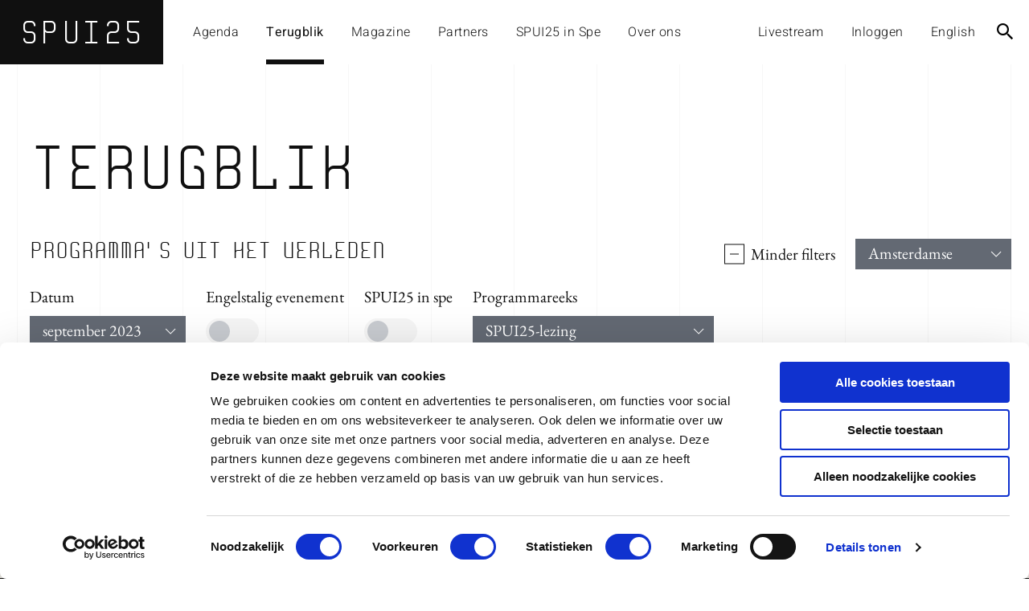

--- FILE ---
content_type: text/html; charset=UTF-8
request_url: https://spui25.nl/terugblik/location/amsterdamse-academische-club-aac/start/2023/09?programseries=spui25-lezing
body_size: 13897
content:
<!DOCTYPE html>
<html lang="nl" >
	<head>
		<meta charset="UTF-8">

		<title>Terugblik - SPUI25</title>
		<meta name="description" content="Een overzicht van alle programma's die hebben plaatsgevonden in SPUI25">
		<meta name='version' content="3.2.5">
		<meta name="viewport" content="width=device-width, initial-scale=1.0, maximum-scale=1.0, user-scalable=no"/>

		<!-- Cookiebot -->
		<script id="Cookiebot" src="https://consent.cookiebot.com/uc.js" data-cbid="fc947891-7c81-470c-b6ae-399514304c18" data-blockingmode="auto" type="text/javascript"></script>

		<script src="/js/jquery-3.5.1.min.js" integrity="sha256-9/aliU8dGd2tb6OSsuzixeV4y/faTqgFtohetphbbj0=" crossorigin="anonymous"></script>
		<script src="https://www.google.com/recaptcha/api.js" async defer></script>

			<!-- Facebook -->
		<meta property="og:url" content="https://spui25.nl"/> <meta property="og:site_name" content="SPUI25"/>
	<meta property="og:title" content="SPUI25"/>
	<meta property="og:type" content="website"/>
	<meta property="og:image" content="https://spui25.nl/img/SPUI25_logo_big.svg?v=1"/>
	<meta
	property="og:description" content="Een overzicht van alle programma's die hebben plaatsgevonden in SPUI25"/>

	<!-- Twitter -->
	<meta name="twitter:url" content="https://spui25.nl"/>
	<meta name="twitter:title" content="SPUI25"/>
	<meta name="twitter:description" content="Een overzicht van alle programma's die hebben plaatsgevonden in SPUI25"/>

					<link rel="preconnect" href="https://images.ccid.nl/unsafe/">
		
		<link rel="icon" type="image/png" href="/../img/favicons/favicon-196x196.png" sizes="196x196">
		<link rel="icon" type="image/png" href="/../img/favicons/favicon-160x160.png" sizes="160x160">
		<link rel="icon" type="image/png" href="/../img/favicons/favicon-96x96.png" sizes="96x96">
		<link rel="icon" type="image/png" href="/../img/favicons/favicon-16x16.png" sizes="16x16">

		<link rel="stylesheet" type="text/css" href="/libs/OwlCarousel/assets/owl.carousel.min.css">
		<link rel="stylesheet" type="text/css" href="/libs/OwlCarousel/assets/owl.theme.default.min.css">
		<link rel="stylesheet" type="text/css" href="/css/main.css?v=30497320947"/>


		<!-- Matomo -->
		<script>
		var _paq = window._paq = window._paq || [];
		/* tracker methods like "setCustomDimension" should be called before "trackPageView" */
		_paq.push(['trackPageView']);
		_paq.push(['enableLinkTracking']);
		(function() {
			var u="//stats.ccid.nl/";
			_paq.push(['setTrackerUrl', u+'matomo.php']);
			_paq.push(['setSiteId', '1']);
			var d=document, g=d.createElement('script'), s=d.getElementsByTagName('script')[0];
			g.async=true; g.src=u+'matomo.js'; s.parentNode.insertBefore(g,s);
		})();
		</script>
		<!-- End Matomo Code -->

	</head>
	<body class="terugblik  " data-view="terugblik">
		<!--[if lt IE 9]><div style="
position: absolute;
top: 0;
left: 0;
right: 0;
background-color: #FFF;
z-index: 20000;
text-align: center;
padding: 30px 0;
border-bottom: 4px solid black;
">
	<h1 style="font-weight: bold; font-size: 30px; margin-bottom: 15px;">Je gebruikt een oude browser</h1>
	<p style="margin-bottom: 25px;">De website van SPUI25 werkt niet in jouw browser. Om gebruik te maken van deze website adviseren we je je browser te upgraden of gebruik te maken van Google Chrome.</p>
	<a class="button yellow big" href="https://www.google.com/chrome/">Download Google Chrome</a>
</div><![endif]-->

		<div id="mobile-wrapper">
	<button type="button" class="close">
		<span class="icon icon-close"></span>
	</button>

	<div class="navigation-mobile">
		<div class="menu-title">menu</div>

		<nav class="navigation main">
								<ul >
					
			<li class="agenda">
									<a href="/agenda">Agenda</a>
				
							</li>
					
			<li class="active terugblik">
									<a href="/terugblik">Terugblik</a>
				
							</li>
					
			<li class="magazine">
									<a href="/magazine">Magazine</a>
				
							</li>
					
			<li class="partners">
									<a href="/partners">Partners</a>
				
							</li>
					
			<li class="spui25-in-spe">
									<a href="https://spui25.nl/spui-25-in-spe/">SPUI25 in Spe</a>
				
							</li>
					
			<li class="over-ons">
									<a href="https://spui25.nl/over-ons/">Over ons</a>
				
							</li>
			</ul>
					</nav>

		<nav class="navigation auth">
			<ul>
				<li>
					<a href="/live">Livestream</a>
				</li>

									<li>
						<a class='lang-changer' data-lang='en' href="javascript:void(0)">English</a>
					</li>
				
									<li>
						<a href="/login">Inloggen</a>
					</li>
							</ul>
		</nav>

		<div class="social-links">
			<a href="https://www.instagram.com/spui25">
			<span class="icon icon-instagram"></span>
		</a>
					<a href="https://www.youtube.com/c/SPUI25YouTube">
			<span class="icon icon-youtube"></span>
		</a>
	</div>
	</div>
</div>


		<div id="main-wrapper" class="slide-on-mobile lines white">
			<header class="header">
	<a href="/" class="logo">
		<div class="company-name">
			<div>SP</div>
			<div>UI</div>
			<div>25</div>
		</div>

		<div class="timer">
			<div class="hours">00</div>
			<div class="minutes">00</div>
			<div class="seconds">00</div>
		</div>
	</a>

	<nav class="navigation main">
						<ul >
					
			<li class="agenda">
									<a href="/agenda">Agenda</a>
				
							</li>
					
			<li class="active terugblik">
									<a href="/terugblik">Terugblik</a>
				
							</li>
					
			<li class="magazine">
									<a href="/magazine">Magazine</a>
				
							</li>
					
			<li class="partners">
									<a href="/partners">Partners</a>
				
							</li>
					
			<li class="spui25-in-spe">
									<a href="https://spui25.nl/spui-25-in-spe/">SPUI25 in Spe</a>
				
							</li>
					
			<li class="over-ons">
									<a href="https://spui25.nl/over-ons/">Over ons</a>
				
							</li>
			</ul>
			</nav>

	<nav class="navigation auth">
		<ul>
			<li class="livestream">
				<a href="/live">Livestream</a>
			</li>
			
							<li>
					<a href="/login">Inloggen</a>
				</li>
					</ul>
	</nav>

	
	<nav class="navigation lang-switcher">
		<ul>
							<li>
					<a class='lang-changer' data-lang='en' href="javascript:void(0)">English</a>
				</li>
					</ul>
	</nav>

	<div class="controls">
		<div class="search-bar">
			<button type="button" title="Search bar">
				<span class="icon icon-search"></span>
				<span class="icon icon-close"></span>
			</button>
		</div>

		<div class="mobile-menu-toggle">
			<button type="button" title="Mobile menu">
				<span class="icon icon-burger"></span>
			</button>
		</div>
	</div>
</header>

			<div id="site-search">
				<div class="search-wrapper">
					<div class="container">
						<div class="row">
    <div class="search-form">
        <div class="h3">Doorzoek de website</div>

        <form action="/zoeken">
            <input type="search" name="q" placeholder="Programma, thema of spreker" value="">

            <button type="submit" title="Zoeken"><span class="icon icon-search"></span></button>
        </form>
    </div>
</div>					</div>
				</div>
			</div>

			<main class="content-navigation-wrapper">
					<div class="container">
		<div class="row">
			<div class="col">
				<h1 class="h1">Terugblik</h1>
			</div>
		</div>
	</div>

	<section>
		<header class="container">
			<div class="row">
				<div class="section-title sh1 col col-md-5 col-bg-7 col-lg-8">Programma’s uit het verleden</div>

				<div class="controls col col-md-3 col-bg-5 col-lg-4">
					<div class="filters">
						
<div class="filter">
    <div class="button-toogle toogle-filters active">
        <span class="switch"></span>
        <span class="on-off">Meer filters</span>
        <span class="on-on">Minder filters</span>
    </div>
</div>


<div class="filter">
    <div class="select">
        <div class="nano">
            <div class="nano-content">
                <div class="options">
                    <a
                        class="option"
                        href="/terugblik/start/2023/09?programseries=spui25-lezing">
                        <span>Alle locaties</span>
                    </a>

                                                                <a
                            class="option"
                            href="/terugblik/location/spui25/start/2023/09?programseries=spui25-lezing">
                            <span>SPUI25</span>
                        </a>
                                            <a
                            class="option"
                            href="/terugblik/location/online/start/2023/09?programseries=spui25-lezing">
                            <span>Online</span>
                        </a>
                                            <a
                            class="option"
                            href="/terugblik/location/rialto/start/2023/09?programseries=spui25-lezing">
                            <span>Rialto</span>
                        </a>
                                            <a
                            class="option"
                            href="/terugblik/location/posthoornkerk/start/2023/09?programseries=spui25-lezing">
                            <span>Posthoornkerk</span>
                        </a>
                                            <a
                            class="option"
                            href="/terugblik/location/paradiso/start/2023/09?programseries=spui25-lezing">
                            <span>Paradiso</span>
                        </a>
                                            <a
                            class="option"
                            href="/terugblik/location/odeonzaal/start/2023/09?programseries=spui25-lezing">
                            <span>Odeonzaal</span>
                        </a>
                                            <a
                            class="option active"
                            href="/terugblik/location/amsterdamse-academische-club-aac/start/2023/09?programseries=spui25-lezing">
                            <span>Amsterdamse Academische Club (AAC)</span>
                        </a>
                                            <a
                            class="option"
                            href="/terugblik/location/doelenzaal/start/2023/09?programseries=spui25-lezing">
                            <span>Doelenzaal</span>
                        </a>
                                            <a
                            class="option"
                            href="/terugblik/location/nationale-opera-ballet/start/2023/09?programseries=spui25-lezing">
                            <span>Nationale Opera &amp; Ballet</span>
                        </a>
                                            <a
                            class="option"
                            href="/terugblik/location/de-brug-roeterseiland/start/2023/09?programseries=spui25-lezing">
                            <span>De Brug (Roeterseiland)</span>
                        </a>
                                            <a
                            class="option"
                            href="/terugblik/location/de-duif/start/2023/09?programseries=spui25-lezing">
                            <span>De Duif</span>
                        </a>
                                            <a
                            class="option"
                            href="/terugblik/location/de-brakke-grond/start/2023/09?programseries=spui25-lezing">
                            <span>De Brakke Grond</span>
                        </a>
                                            <a
                            class="option"
                            href="/terugblik/location/binnengasthuisstraat-9/start/2023/09?programseries=spui25-lezing">
                            <span>Binnengasthuisstraat 9</span>
                        </a>
                                            <a
                            class="option"
                            href="/terugblik/location/aula/start/2023/09?programseries=spui25-lezing">
                            <span>Aula</span>
                        </a>
                                            <a
                            class="option"
                            href="/terugblik/location/roeterseiland/start/2023/09?programseries=spui25-lezing">
                            <span>Roeterseiland</span>
                        </a>
                                            <a
                            class="option"
                            href="/terugblik/location/nationale-opera-ballet-odeonzaal/start/2023/09?programseries=spui25-lezing">
                            <span>Nationale Opera &amp; Ballet, Odeonzaal</span>
                        </a>
                                            <a
                            class="option"
                            href="/terugblik/location/singelkerk/start/2023/09?programseries=spui25-lezing">
                            <span>Singelkerk</span>
                        </a>
                                            <a
                            class="option"
                            href="/terugblik/location/oba-theater/start/2023/09?programseries=spui25-lezing">
                            <span>OBA Theater</span>
                        </a>
                                            <a
                            class="option"
                            href="/terugblik/location/vondelkerk/start/2023/09?programseries=spui25-lezing">
                            <span>Vondelkerk</span>
                        </a>
                                            <a
                            class="option"
                            href="/terugblik/location/agnietenkapel/start/2023/09?programseries=spui25-lezing">
                            <span>Agnietenkapel</span>
                        </a>
                                    </div>
            </div>
        </div>

        <span class="icon icon-arrow-down"></span>
    </div>
</div>
					</div>
				</div>
			</div>

			<div class="row">
				<div class="col">
					<div class="additional-filters active">
						<div class="filters">
							
<div class="filter">
    <div class="filter-label">Datum</div>
    <div class="filter-wrap">
        <div class="select">
            <div class="nano">
                <div class="nano-content">
                    <div class="options">
                                                    
                            <a
                                href="/terugblik/location/amsterdamse-academische-club-aac/start/2019/01?programseries=spui25-lezing"
                                class="option">
                                <span>januari 2019</span>
                            </a>
                                                    
                            <a
                                href="/terugblik/location/amsterdamse-academische-club-aac/start/2019/02?programseries=spui25-lezing"
                                class="option">
                                <span>februari 2019</span>
                            </a>
                                                    
                            <a
                                href="/terugblik/location/amsterdamse-academische-club-aac/start/2019/03?programseries=spui25-lezing"
                                class="option">
                                <span>maart 2019</span>
                            </a>
                                                    
                            <a
                                href="/terugblik/location/amsterdamse-academische-club-aac/start/2019/04?programseries=spui25-lezing"
                                class="option">
                                <span>april 2019</span>
                            </a>
                                                    
                            <a
                                href="/terugblik/location/amsterdamse-academische-club-aac/start/2019/05?programseries=spui25-lezing"
                                class="option">
                                <span>mei 2019</span>
                            </a>
                                                    
                            <a
                                href="/terugblik/location/amsterdamse-academische-club-aac/start/2019/06?programseries=spui25-lezing"
                                class="option">
                                <span>juni 2019</span>
                            </a>
                                                    
                            <a
                                href="/terugblik/location/amsterdamse-academische-club-aac/start/2019/07?programseries=spui25-lezing"
                                class="option">
                                <span>juli 2019</span>
                            </a>
                                                    
                            <a
                                href="/terugblik/location/amsterdamse-academische-club-aac/start/2019/08?programseries=spui25-lezing"
                                class="option">
                                <span>augustus 2019</span>
                            </a>
                                                    
                            <a
                                href="/terugblik/location/amsterdamse-academische-club-aac/start/2019/09?programseries=spui25-lezing"
                                class="option">
                                <span>september 2019</span>
                            </a>
                                                    
                            <a
                                href="/terugblik/location/amsterdamse-academische-club-aac/start/2019/10?programseries=spui25-lezing"
                                class="option">
                                <span>oktober 2019</span>
                            </a>
                                                    
                            <a
                                href="/terugblik/location/amsterdamse-academische-club-aac/start/2019/11?programseries=spui25-lezing"
                                class="option">
                                <span>november 2019</span>
                            </a>
                                                    
                            <a
                                href="/terugblik/location/amsterdamse-academische-club-aac/start/2019/12?programseries=spui25-lezing"
                                class="option">
                                <span>december 2019</span>
                            </a>
                                                    
                            <a
                                href="/terugblik/location/amsterdamse-academische-club-aac/start/2020/01?programseries=spui25-lezing"
                                class="option">
                                <span>januari 2020</span>
                            </a>
                                                    
                            <a
                                href="/terugblik/location/amsterdamse-academische-club-aac/start/2020/02?programseries=spui25-lezing"
                                class="option">
                                <span>februari 2020</span>
                            </a>
                                                    
                            <a
                                href="/terugblik/location/amsterdamse-academische-club-aac/start/2020/03?programseries=spui25-lezing"
                                class="option">
                                <span>maart 2020</span>
                            </a>
                                                    
                            <a
                                href="/terugblik/location/amsterdamse-academische-club-aac/start/2020/04?programseries=spui25-lezing"
                                class="option">
                                <span>april 2020</span>
                            </a>
                                                    
                            <a
                                href="/terugblik/location/amsterdamse-academische-club-aac/start/2020/05?programseries=spui25-lezing"
                                class="option">
                                <span>mei 2020</span>
                            </a>
                                                    
                            <a
                                href="/terugblik/location/amsterdamse-academische-club-aac/start/2020/06?programseries=spui25-lezing"
                                class="option">
                                <span>juni 2020</span>
                            </a>
                                                    
                            <a
                                href="/terugblik/location/amsterdamse-academische-club-aac/start/2020/07?programseries=spui25-lezing"
                                class="option">
                                <span>juli 2020</span>
                            </a>
                                                    
                            <a
                                href="/terugblik/location/amsterdamse-academische-club-aac/start/2020/08?programseries=spui25-lezing"
                                class="option">
                                <span>augustus 2020</span>
                            </a>
                                                    
                            <a
                                href="/terugblik/location/amsterdamse-academische-club-aac/start/2020/09?programseries=spui25-lezing"
                                class="option">
                                <span>september 2020</span>
                            </a>
                                                    
                            <a
                                href="/terugblik/location/amsterdamse-academische-club-aac/start/2020/10?programseries=spui25-lezing"
                                class="option">
                                <span>oktober 2020</span>
                            </a>
                                                    
                            <a
                                href="/terugblik/location/amsterdamse-academische-club-aac/start/2020/11?programseries=spui25-lezing"
                                class="option">
                                <span>november 2020</span>
                            </a>
                                                    
                            <a
                                href="/terugblik/location/amsterdamse-academische-club-aac/start/2020/12?programseries=spui25-lezing"
                                class="option">
                                <span>december 2020</span>
                            </a>
                                                    
                            <a
                                href="/terugblik/location/amsterdamse-academische-club-aac/start/2021/01?programseries=spui25-lezing"
                                class="option">
                                <span>januari 2020</span>
                            </a>
                                                    
                            <a
                                href="/terugblik/location/amsterdamse-academische-club-aac/start/2021/02?programseries=spui25-lezing"
                                class="option">
                                <span>februari 2021</span>
                            </a>
                                                    
                            <a
                                href="/terugblik/location/amsterdamse-academische-club-aac/start/2021/03?programseries=spui25-lezing"
                                class="option">
                                <span>maart 2021</span>
                            </a>
                                                    
                            <a
                                href="/terugblik/location/amsterdamse-academische-club-aac/start/2021/04?programseries=spui25-lezing"
                                class="option">
                                <span>april 2021</span>
                            </a>
                                                    
                            <a
                                href="/terugblik/location/amsterdamse-academische-club-aac/start/2021/05?programseries=spui25-lezing"
                                class="option">
                                <span>mei 2021</span>
                            </a>
                                                    
                            <a
                                href="/terugblik/location/amsterdamse-academische-club-aac/start/2021/06?programseries=spui25-lezing"
                                class="option">
                                <span>juni 2021</span>
                            </a>
                                                    
                            <a
                                href="/terugblik/location/amsterdamse-academische-club-aac/start/2021/07?programseries=spui25-lezing"
                                class="option">
                                <span>juli 2021</span>
                            </a>
                                                    
                            <a
                                href="/terugblik/location/amsterdamse-academische-club-aac/start/2021/08?programseries=spui25-lezing"
                                class="option">
                                <span>augustus 2021</span>
                            </a>
                                                    
                            <a
                                href="/terugblik/location/amsterdamse-academische-club-aac/start/2021/09?programseries=spui25-lezing"
                                class="option">
                                <span>september 2021</span>
                            </a>
                                                    
                            <a
                                href="/terugblik/location/amsterdamse-academische-club-aac/start/2021/10?programseries=spui25-lezing"
                                class="option">
                                <span>oktober 2021</span>
                            </a>
                                                    
                            <a
                                href="/terugblik/location/amsterdamse-academische-club-aac/start/2021/11?programseries=spui25-lezing"
                                class="option">
                                <span>november 2021</span>
                            </a>
                                                    
                            <a
                                href="/terugblik/location/amsterdamse-academische-club-aac/start/2021/12?programseries=spui25-lezing"
                                class="option">
                                <span>december 2021</span>
                            </a>
                                                    
                            <a
                                href="/terugblik/location/amsterdamse-academische-club-aac/start/2022/01?programseries=spui25-lezing"
                                class="option">
                                <span>januari 2021</span>
                            </a>
                                                    
                            <a
                                href="/terugblik/location/amsterdamse-academische-club-aac/start/2022/02?programseries=spui25-lezing"
                                class="option">
                                <span>februari 2022</span>
                            </a>
                                                    
                            <a
                                href="/terugblik/location/amsterdamse-academische-club-aac/start/2022/03?programseries=spui25-lezing"
                                class="option">
                                <span>maart 2022</span>
                            </a>
                                                    
                            <a
                                href="/terugblik/location/amsterdamse-academische-club-aac/start/2022/04?programseries=spui25-lezing"
                                class="option">
                                <span>april 2022</span>
                            </a>
                                                    
                            <a
                                href="/terugblik/location/amsterdamse-academische-club-aac/start/2022/05?programseries=spui25-lezing"
                                class="option">
                                <span>mei 2022</span>
                            </a>
                                                    
                            <a
                                href="/terugblik/location/amsterdamse-academische-club-aac/start/2022/06?programseries=spui25-lezing"
                                class="option">
                                <span>juni 2022</span>
                            </a>
                                                    
                            <a
                                href="/terugblik/location/amsterdamse-academische-club-aac/start/2022/07?programseries=spui25-lezing"
                                class="option">
                                <span>juli 2022</span>
                            </a>
                                                    
                            <a
                                href="/terugblik/location/amsterdamse-academische-club-aac/start/2022/08?programseries=spui25-lezing"
                                class="option">
                                <span>augustus 2022</span>
                            </a>
                                                    
                            <a
                                href="/terugblik/location/amsterdamse-academische-club-aac/start/2022/09?programseries=spui25-lezing"
                                class="option">
                                <span>september 2022</span>
                            </a>
                                                    
                            <a
                                href="/terugblik/location/amsterdamse-academische-club-aac/start/2022/10?programseries=spui25-lezing"
                                class="option">
                                <span>oktober 2022</span>
                            </a>
                                                    
                            <a
                                href="/terugblik/location/amsterdamse-academische-club-aac/start/2022/11?programseries=spui25-lezing"
                                class="option">
                                <span>november 2022</span>
                            </a>
                                                    
                            <a
                                href="/terugblik/location/amsterdamse-academische-club-aac/start/2022/12?programseries=spui25-lezing"
                                class="option">
                                <span>december 2022</span>
                            </a>
                                                    
                            <a
                                href="/terugblik/location/amsterdamse-academische-club-aac/start/2023/01?programseries=spui25-lezing"
                                class="option">
                                <span>januari 2022</span>
                            </a>
                                                    
                            <a
                                href="/terugblik/location/amsterdamse-academische-club-aac/start/2023/02?programseries=spui25-lezing"
                                class="option">
                                <span>februari 2023</span>
                            </a>
                                                    
                            <a
                                href="/terugblik/location/amsterdamse-academische-club-aac/start/2023/03?programseries=spui25-lezing"
                                class="option">
                                <span>maart 2023</span>
                            </a>
                                                    
                            <a
                                href="/terugblik/location/amsterdamse-academische-club-aac/start/2023/04?programseries=spui25-lezing"
                                class="option">
                                <span>april 2023</span>
                            </a>
                                                    
                            <a
                                href="/terugblik/location/amsterdamse-academische-club-aac/start/2023/05?programseries=spui25-lezing"
                                class="option">
                                <span>mei 2023</span>
                            </a>
                                                    
                            <a
                                href="/terugblik/location/amsterdamse-academische-club-aac/start/2023/06?programseries=spui25-lezing"
                                class="option">
                                <span>juni 2023</span>
                            </a>
                                                    
                            <a
                                href="/terugblik/location/amsterdamse-academische-club-aac/start/2023/07?programseries=spui25-lezing"
                                class="option">
                                <span>juli 2023</span>
                            </a>
                                                    
                            <a
                                href="/terugblik/location/amsterdamse-academische-club-aac/start/2023/08?programseries=spui25-lezing"
                                class="option">
                                <span>augustus 2023</span>
                            </a>
                                                    
                            <a
                                href="/terugblik/location/amsterdamse-academische-club-aac/start/2023/09?programseries=spui25-lezing"
                                class="option active">
                                <span>september 2023</span>
                            </a>
                                                    
                            <a
                                href="/terugblik/location/amsterdamse-academische-club-aac/start/2023/10?programseries=spui25-lezing"
                                class="option">
                                <span>oktober 2023</span>
                            </a>
                                                    
                            <a
                                href="/terugblik/location/amsterdamse-academische-club-aac/start/2023/11?programseries=spui25-lezing"
                                class="option">
                                <span>november 2023</span>
                            </a>
                                                    
                            <a
                                href="/terugblik/location/amsterdamse-academische-club-aac/start/2023/12?programseries=spui25-lezing"
                                class="option">
                                <span>december 2023</span>
                            </a>
                                                    
                            <a
                                href="/terugblik/location/amsterdamse-academische-club-aac/start/2024/01?programseries=spui25-lezing"
                                class="option">
                                <span>januari 2024</span>
                            </a>
                                                    
                            <a
                                href="/terugblik/location/amsterdamse-academische-club-aac/start/2024/02?programseries=spui25-lezing"
                                class="option">
                                <span>februari 2024</span>
                            </a>
                                                    
                            <a
                                href="/terugblik/location/amsterdamse-academische-club-aac/start/2024/03?programseries=spui25-lezing"
                                class="option">
                                <span>maart 2024</span>
                            </a>
                                                    
                            <a
                                href="/terugblik/location/amsterdamse-academische-club-aac/start/2024/04?programseries=spui25-lezing"
                                class="option">
                                <span>april 2024</span>
                            </a>
                                                    
                            <a
                                href="/terugblik/location/amsterdamse-academische-club-aac/start/2024/05?programseries=spui25-lezing"
                                class="option">
                                <span>mei 2024</span>
                            </a>
                                                    
                            <a
                                href="/terugblik/location/amsterdamse-academische-club-aac/start/2024/06?programseries=spui25-lezing"
                                class="option">
                                <span>juni 2024</span>
                            </a>
                                                    
                            <a
                                href="/terugblik/location/amsterdamse-academische-club-aac/start/2024/07?programseries=spui25-lezing"
                                class="option">
                                <span>juli 2024</span>
                            </a>
                                                    
                            <a
                                href="/terugblik/location/amsterdamse-academische-club-aac/start/2024/08?programseries=spui25-lezing"
                                class="option">
                                <span>augustus 2024</span>
                            </a>
                                                    
                            <a
                                href="/terugblik/location/amsterdamse-academische-club-aac/start/2024/09?programseries=spui25-lezing"
                                class="option">
                                <span>september 2024</span>
                            </a>
                                                    
                            <a
                                href="/terugblik/location/amsterdamse-academische-club-aac/start/2024/10?programseries=spui25-lezing"
                                class="option">
                                <span>oktober 2024</span>
                            </a>
                                                    
                            <a
                                href="/terugblik/location/amsterdamse-academische-club-aac/start/2024/11?programseries=spui25-lezing"
                                class="option">
                                <span>november 2024</span>
                            </a>
                                                    
                            <a
                                href="/terugblik/location/amsterdamse-academische-club-aac/start/2024/12?programseries=spui25-lezing"
                                class="option">
                                <span>december 2024</span>
                            </a>
                                                    
                            <a
                                href="/terugblik/location/amsterdamse-academische-club-aac/start/2025/01?programseries=spui25-lezing"
                                class="option">
                                <span>januari 2025</span>
                            </a>
                                                    
                            <a
                                href="/terugblik/location/amsterdamse-academische-club-aac/start/2025/02?programseries=spui25-lezing"
                                class="option">
                                <span>februari 2025</span>
                            </a>
                                                    
                            <a
                                href="/terugblik/location/amsterdamse-academische-club-aac/start/2025/03?programseries=spui25-lezing"
                                class="option">
                                <span>maart 2025</span>
                            </a>
                                                    
                            <a
                                href="/terugblik/location/amsterdamse-academische-club-aac/start/2025/04?programseries=spui25-lezing"
                                class="option">
                                <span>april 2025</span>
                            </a>
                                                    
                            <a
                                href="/terugblik/location/amsterdamse-academische-club-aac/start/2025/05?programseries=spui25-lezing"
                                class="option">
                                <span>mei 2025</span>
                            </a>
                                                    
                            <a
                                href="/terugblik/location/amsterdamse-academische-club-aac/start/2025/06?programseries=spui25-lezing"
                                class="option">
                                <span>juni 2025</span>
                            </a>
                                                    
                            <a
                                href="/terugblik/location/amsterdamse-academische-club-aac/start/2025/07?programseries=spui25-lezing"
                                class="option">
                                <span>juli 2025</span>
                            </a>
                                                    
                            <a
                                href="/terugblik/location/amsterdamse-academische-club-aac/start/2025/08?programseries=spui25-lezing"
                                class="option">
                                <span>augustus 2025</span>
                            </a>
                                                    
                            <a
                                href="/terugblik/location/amsterdamse-academische-club-aac/start/2025/09?programseries=spui25-lezing"
                                class="option">
                                <span>september 2025</span>
                            </a>
                                                    
                            <a
                                href="/terugblik/location/amsterdamse-academische-club-aac/start/2025/10?programseries=spui25-lezing"
                                class="option">
                                <span>oktober 2025</span>
                            </a>
                                                    
                            <a
                                href="/terugblik/location/amsterdamse-academische-club-aac/start/2025/11?programseries=spui25-lezing"
                                class="option">
                                <span>november 2025</span>
                            </a>
                                                    
                            <a
                                href="/terugblik/location/amsterdamse-academische-club-aac/start/2025/12?programseries=spui25-lezing"
                                class="option">
                                <span>december 2025</span>
                            </a>
                                                    
                            <a
                                href="/terugblik/location/amsterdamse-academische-club-aac?programseries=spui25-lezing"
                                class="option">
                                <span>Deze maand</span>
                            </a>
                                            </div>
                </div>
            </div>

            <span class="icon icon-arrow-down"></span>
        </div>
    </div>
</div>


<div class="filter">
    <div class="filter-label">Engelstalig evenement</div>
    <div class="filter-wrap">
        <a
            class="switcher"
            href="/terugblik/location/amsterdamse-academische-club-aac/start/2023/09/language/en?programseries=spui25-lezing">
        </a>
    </div>
</div>


<div class="filter">
    <div class="filter-label">SPUI25 in spe</div>
    <div class="filter-wrap">
        <a
            class="switcher"
            href="/terugblik/location/amsterdamse-academische-club-aac/start/2023/09?spui25_in_spe=1&programseries=spui25-lezing">
        </a>
    </div>
</div>


<div class="filter">
    <div class="filter-label">Programmareeks</div>
    <div class="filter-wrap">
        <div class="select wide">
            <div class="nano">
                <div class="nano-content">
                    <div class="options">
                        <a
                            class="option spui25-lezing"
                            href="/terugblik/location/amsterdamse-academische-club-aac/start/2023/09">
                            <span>Alle reeksen</span>
                        </a>

                                                    <a
                                href="/terugblik/location/amsterdamse-academische-club-aac/start/2023/09?programseries=15-jarig-jubileum-spui25"
                                class="option">
                                <span>15-jarig jubileum SPUI25</span>
                            </a>
                                                    <a
                                href="/terugblik/location/amsterdamse-academische-club-aac/start/2023/09?programseries=afro-nederlandse-verkenningen"
                                class="option">
                                <span>Afro-Nederlandse verkenningen</span>
                            </a>
                                                    <a
                                href="/terugblik/location/amsterdamse-academische-club-aac/start/2023/09?programseries=cheers-to-science"
                                class="option">
                                <span>Cheers to Science</span>
                            </a>
                                                    <a
                                href="/terugblik/location/amsterdamse-academische-club-aac/start/2023/09?programseries=de-auteur-is-niet-dood"
                                class="option">
                                <span>De auteur leeft</span>
                            </a>
                                                    <a
                                href="/terugblik/location/amsterdamse-academische-club-aac/start/2023/09?programseries=de-staat-van-de-nederlandse-taal-en-cultuur"
                                class="option">
                                <span>De staat van de Nederlandse Taal en Cultuur</span>
                            </a>
                                                    <a
                                href="/terugblik/location/amsterdamse-academische-club-aac/start/2023/09?programseries=decolonising-la-mer-mortelle"
                                class="option">
                                <span>Decolonising La Mer Mortelle</span>
                            </a>
                                                    <a
                                href="/terugblik/location/amsterdamse-academische-club-aac/start/2023/09?programseries=deja-vu"
                                class="option">
                                <span>Déjà vu</span>
                            </a>
                                                    <a
                                href="/terugblik/location/amsterdamse-academische-club-aac/start/2023/09?programseries=dit-hebben-wij-in-huis-2020"
                                class="option">
                                <span>Dit hebben wij in huis | 2020</span>
                            </a>
                                                    <a
                                href="/terugblik/location/amsterdamse-academische-club-aac/start/2023/09?programseries=dit-hebben-wij-in-huis-2021"
                                class="option">
                                <span>Dit hebben wij in huis | 2021</span>
                            </a>
                                                    <a
                                href="/terugblik/location/amsterdamse-academische-club-aac/start/2023/09?programseries=eenzaamheid"
                                class="option">
                                <span>Eenzaamheid</span>
                            </a>
                                                    <a
                                href="/terugblik/location/amsterdamse-academische-club-aac/start/2023/09?programseries=european-politics-in-transition-series"
                                class="option">
                                <span>European Politics in Transition Series</span>
                            </a>
                                                    <a
                                href="/terugblik/location/amsterdamse-academische-club-aac/start/2023/09?programseries=europese-literatuurprijs"
                                class="option">
                                <span>Europese Literatuurprijs</span>
                            </a>
                                                    <a
                                href="/terugblik/location/amsterdamse-academische-club-aac/start/2023/09?programseries=geopolitics-of-technology"
                                class="option">
                                <span>Geopolitics of Technology</span>
                            </a>
                                                    <a
                                href="/terugblik/location/amsterdamse-academische-club-aac/start/2023/09?programseries=great-thinkers"
                                class="option">
                                <span>Great Thinkers</span>
                            </a>
                                                    <a
                                href="/terugblik/location/amsterdamse-academische-club-aac/start/2023/09?programseries=grote-denkers-in-spui25"
                                class="option">
                                <span>Grote Denkers in SPUI25</span>
                            </a>
                                                    <a
                                href="/terugblik/location/amsterdamse-academische-club-aac/start/2023/09?programseries=het-franse-seizoen"
                                class="option">
                                <span>Het Franse Seizoen</span>
                            </a>
                                                    <a
                                href="/terugblik/location/amsterdamse-academische-club-aac/start/2023/09?programseries=identiteit-en-confrontatie-de-angst-voor-het-onbekende"
                                class="option">
                                <span>Identiteit en confrontatie: de angst voor het onbekende</span>
                            </a>
                                                    <a
                                href="/terugblik/location/amsterdamse-academische-club-aac/start/2023/09?programseries=jacob-van-lenneplezing"
                                class="option">
                                <span>Jacob van Lenneplezing</span>
                            </a>
                                                    <a
                                href="/terugblik/location/amsterdamse-academische-club-aac/start/2023/09?programseries=letteren-live"
                                class="option">
                                <span>Letteren Live</span>
                            </a>
                                                    <a
                                href="/terugblik/location/amsterdamse-academische-club-aac/start/2023/09?programseries=lichaam-en-macht"
                                class="option">
                                <span>Lichaam en macht</span>
                            </a>
                                                    <a
                                href="/terugblik/location/amsterdamse-academische-club-aac/start/2023/09?programseries=nationale-opera-ballet"
                                class="option">
                                <span>Nationale Opera &amp; Ballet</span>
                            </a>
                                                    <a
                                href="/terugblik/location/amsterdamse-academische-club-aac/start/2023/09?programseries=complex-world"
                                class="option">
                                <span>Navigating a Complex World</span>
                            </a>
                                                    <a
                                href="/terugblik/location/amsterdamse-academische-club-aac/start/2023/09?programseries=nederlands-duitse-cultuurdialogen"
                                class="option">
                                <span>Nederlands-Duitse cultuurdialogen</span>
                            </a>
                                                    <a
                                href="/terugblik/location/amsterdamse-academische-club-aac/start/2023/09?programseries=nias-talks"
                                class="option">
                                <span>NIAS Talks</span>
                            </a>
                                                    <a
                                href="/terugblik/location/amsterdamse-academische-club-aac/start/2023/09?programseries=oekraine-en-rusland-de-verbeelding-van-een-regio"
                                class="option">
                                <span>Oekraïne en Rusland: de verbeelding van een regio</span>
                            </a>
                                                    <a
                                href="/terugblik/location/amsterdamse-academische-club-aac/start/2023/09?programseries=onbegrensd"
                                class="option">
                                <span>Onbegrensd</span>
                            </a>
                                                    <a
                                href="/terugblik/location/amsterdamse-academische-club-aac/start/2023/09?programseries=ongelijkheid"
                                class="option">
                                <span>Ongelijkheid</span>
                            </a>
                                                    <a
                                href="/terugblik/location/amsterdamse-academische-club-aac/start/2023/09?programseries=platform-imaginaries"
                                class="option">
                                <span>Platform Imaginaries</span>
                            </a>
                                                    <a
                                href="/terugblik/location/amsterdamse-academische-club-aac/start/2023/09?programseries=proost-op-de-wetenschap"
                                class="option">
                                <span>Proost op de wetenschap</span>
                            </a>
                                                    <a
                                href="/terugblik/location/amsterdamse-academische-club-aac/start/2023/09?programseries=socratesbeker"
                                class="option">
                                <span>Socratesbeker</span>
                            </a>
                                                    <a
                                href="/terugblik/location/amsterdamse-academische-club-aac/start/2023/09?programseries=spui25-lezing"
                                class="option active">
                                <span>SPUI25-lezing</span>
                            </a>
                                                    <a
                                href="/terugblik/location/amsterdamse-academische-club-aac/start/2023/09?programseries=statephobia-and-statephilia-series"
                                class="option">
                                <span>Statephobia and Statephilia Series</span>
                            </a>
                                                    <a
                                href="/terugblik/location/amsterdamse-academische-club-aac/start/2023/09?programseries=van-tekentafel-tot-praktijk"
                                class="option">
                                <span>Van tekentafel tot praktijk</span>
                            </a>
                                                    <a
                                href="/terugblik/location/amsterdamse-academische-club-aac/start/2023/09?programseries=verhalen-van-het-lichaam"
                                class="option">
                                <span>Verhalen van het lichaam</span>
                            </a>
                                                    <a
                                href="/terugblik/location/amsterdamse-academische-club-aac/start/2023/09?programseries=virtual-visions-of-europe"
                                class="option">
                                <span>Virtual Visions of Europe</span>
                            </a>
                                                    <a
                                href="/terugblik/location/amsterdamse-academische-club-aac/start/2023/09?programseries=visions-of-europe"
                                class="option">
                                <span>Visions of Europe</span>
                            </a>
                                            </div>
                </div>
            </div>

            <span class="icon icon-arrow-down"></span>
        </div>
    </div>
</div>
						</div>
					</div>
				</div>
			</div>
		</header>

		<div class="container list">
							Geen programma's gevonden
					</div>
	</section>

	<section>
		<div class="container">
			
			<div class="row">
</div>
		</div>
	</section>
			</main>

			<footer class="footer">
	<div class="quick-links">
		<div class="container">
			<div class="row">
				<ul>
											<li>
							<a href="https://spui25.nl/nieuwsbrief">
								Schrijf je in voor onze nieuwsbrief
								<span class="icon icon-arrow-down"></span>
							</a>
						</li>
											<li>
							<a href="https://spui25.nl/over-ons/partner-worden">
								Partner worden van SPUI25
								<span class="icon icon-arrow-down"></span>
							</a>
						</li>
											<li>
							<a href="https://spui25.nl/over-ons/programma-organiseren">
								Organiseer een programma
								<span class="icon icon-arrow-down"></span>
							</a>
						</li>
									</ul>
			</div>
		</div>
	</div>

	<div class="main">
		<div class="container">
			<div class="row">
				<div class="col col-md-3 col-bg-4 col-lg-4">
					<div class="row">
						<div class="col">
							<a class="logo" href="/">
								<img src="/../img/SPUI25_logo_big.svg" alt="SPUI25 logo">
							</a>

							<div class="navigation">
								<nav>
																				<ul >
					
			<li class="disclaimer">
									<a href="https://spui25.nl/7942-2/">Disclaimer</a>
				
							</li>
					
			<li class="privacybeleid">
									<a href="https://spui25.nl/privacybeleid-2/">Privacybeleid</a>
				
							</li>
					
			<li class="cookies">
									<a href="/cookies">Cookies</a>
				
							</li>
					
			<li class="cookie-instellingen">
									<a href="/">Cookie instellingen</a>
				
							</li>
					
			<li class="toegankelijkheid">
									<a href="https://spui25.nl/toegankelijkheid/">Toegankelijkheid</a>
				
							</li>
			</ul>
																	</nav>
							</div>
						</div>

					</div>
				</div>

				<div class="address col col-md-2 col-bg-4 col-lg-4">
					<div class="row">
						<div class="col">
							<div class="col-header">Bezoekadres</div>
															<p>Spui 25-27<br />
1012 WX Amsterdam<br />
<a target="_blank" href="https://goo.gl/maps/6qnZLfiL8JCuqQKa6">Routebeschrijving</a></p>
													</div>
					</div>

					<div class="row">
						<div class="col">
							<div class="col-header">Postadres</div>
															<p>SPUI25<br />
Spui 21 -HB 2.04<br />
1012 WX Amsterdam</p>
													</div>
					</div>
				</div>

				<div class="contacts col col-md-3 col-bg-4 col-lg-4">
					<div class="row">
						<div class="col">
							<div class="col-header">Contact</div>
															<p>E: <a href="mailto:spui25@uva.nl">spui25@uva.nl</a><br />
T: +31 (0)6 41 07 01 28 <br />
Let op: Dit is niet het telefoonnummer van onze sprekers. <br />
Wij zijn telefonisch bereikbaar op maandagmiddag, dinsdag en donderdag tussen 10:00 en 16:00. <br />
</p>
													</div>
					</div>

					<div class="row links">
						<div class="col">
							<div class="col-header">Blijf op de hoogte</div>

							<div class="social-links">
			<a href="https://www.instagram.com/spui25">
			<span class="icon icon-instagram"></span>
		</a>
					<a href="https://www.youtube.com/c/SPUI25YouTube">
			<span class="icon icon-youtube"></span>
		</a>
	</div>
						</div>
					</div>
				</div>
			</div>

			<div class="row colophonbox">
				<div class="col">
					<div>Copyright Spui25
						|
						2026</div>

					<div>Development by
						<a href="https://ccid.nl/" target="_blank">CCID</a>
					</div>

					<div>Design by
						<a href="https://www.apetozebra.nl/" target="_blank">Ape to Zebra</a>
					</div>
				</div>
			</div>
		</div>
	</div>
</footer>

			<div class="overlay"></div>
		</div>

				<script src="/js/velocity.min.js"></script>
		<script src="/js/jquery.nanoscroller.min.js"></script>
		<script src="/libs/OwlCarousel/owl.carousel.min.js"></script>
		<script src="/js/bundle.js?v=973457474835845"></script>
		
		<script type="text/javascript">
			var lng = {"code":"nl","site_name":"SPUI25","magazine":"Magazine","more_magazine":"Naar het magazine","magazine_description":"Alle magazine berichten bij SPUI25 op een rij","button_book":"Aanmelden","free_entrance":"Gratis toegang","order_tickets":"Bestel kaartjes","admission_from":"Toegang vanaf","free_external_reservation":"Gratis, extern reserveren","cancel_reservation":"Annuleer reservering","program_full":"Geen plaatsen meer beschikbaar","these_people_attended":"Deze %count% mensen waren aanwezig","these_people_attend":"Deze %count% mensen zijn aanwezig","this_person_is_attending":"Deze persoon is aanwezig","this_person_attended":"Deze persoon was aanwezig","one_spot_left":"Nog 1 plaats beschikbaar","count_places_available":"Nog %count% plaatsen beschikbaar","these_count_people_are_coming_too":"Deze %count% mensen komen ook","log_in_first":"Je bent nog niet ingelogd, log eerst in.","email":"E-mailadres","password":"Wachtwoord","stay_logged_in":"Blijf ingelogd","forgot_password":"Wachtwoord vergeten?","login_with_facebook":"Inloggen met facebook","login_with_linkedin":"Inloggen met linkedin","login":"Inloggen","register_with_facebook":"Registreer met Facebook","register_with_linkedin":"Registreer met LinkedIn","register_with_email":"Registreer met je e-mailadres","first_and_last_name":"Naam","choose_password":"Kies een wachtwoord","repeat_password":"Herhaal wachtwoord","passwords_not_the_same":"De wachtwoorden komen niet overeen","check_no_robot":"Vink a.u.b. het vakje 'ik ben niet een robot' aan","register":"Aanmelden","password_too_short":"Uw wachtwoord moet uit minimaal 6 tekens bestaan","no_valid_email":"Dit is geen geldig e-mailadres","or_with_email":"Of met je e-mailadres","login_with_socials":"Inloggen met social media","or":"Of","incorrect_password":"Je hebt een onjuiste e-mailadres en wachtwoord combinatie ingevuld.","rsvp_almost_done":"Bedankt voor je interesse, je reservering is bijna voltooid. We willen eerst nog iets van je weten.","what_motivates_you":"Wat motiveert jou om hierheen te komen?","select_answer":"Selecteer een antwoord","pay_at_the_door":"Je betaalt voor dit programma aan de deur.","cancel":"Annuleer","please_answer_questions_first":"Vul eerst alle vragen in","rsvp_complete":"Je hebt gereserveerd.","speakers":"Sprekers","happy_to_see_you":"Leuk dat je komt!","happy_to_see_you_online":"Leuk dat je online kijkt!","bring_your_friends":"Wil je introducees meenemen?","yes":"ja","no":"nee","name":"naam","insert_email":"e-mailadres","guest":"Introducee","personal_message_title":"Voeg een persoonlijk bericht toe","personal_message":"uw bericht","invitation_sent":"We hebben je introducee(s) een uitnodiging gestuurd","view_agenda_item":"Bekijk programma","back_to_agenda":"Terug naar het programma","share":"Delen","rsvp_cancelled":"Je reservering is geannuleerd.","watch_live":"Volg dit programma via de livestream","comment_button":"Reageer","check_your_email":"Controleer je e-mail","we_just_sent_you_an_email":"We hebben je zojuist een e-mail gestuurd. Klik op de link in het bericht om je wachtwoord opnieuw in te stellen.","close_popup":"Sluiten","recover_pass":"Herstel wachtwoord","fill_in_your_email":"Vul je e-mailadres in, dan sturen we je instructies om je wachtwoord te herstellen.","fill_in_your_email_short":"Vul je e-mailadres in","registreer":"Inschrijven","complete":"Afronden","choose_a_new_pass":"Kies een nieuw wachtwoord","new_password":"Nieuw wachtwoord","repeat_new_password":"Herhaal nieuw wachtwoord","password_is_reset":"Wachtwoord opnieuw ingesteld","offline_comment":"Heb je vragen of opmerkingen naar aanleiding van dit programma? Neem contact op via <a href=\"mailto:spui25@uva.nl\">spui25@uva.nl<\/a>","program_developed_by":"Dit programma is ontwikkeld door","the_moderator_is":"De moderator van dit programma is","together_with":"In samenwerking met","send_reset_mail":"Verstuur reset mail","you_can_login_with_new_pass":"Je kunt nu inloggen met je nieuwe wachtwoord.","login_now":"Direct inloggen","recover_password":"Herstel wachtwoord","confirm":"Bevestig","account_support":"Problemen bij het inloggen of registreren?<br\/>Mail ons op <a href=\"mailto:spui25@uva.nl\">spui25@uva.nl<\/a>","already_have_an_account":"Heb je al een account?","oauth_new_register":"BIJNA KLAAR!","oauth_notification":"Van Facebook of Linkedin hebben wij je openbaar profiel en e-mailadres ontvangen. Je naam en foto zullen altijd zichtbaar zijn bij evenementen waarvoor je je aanmeldt. Je profielpagina is alleen zichtbaaar wanneer je deze op openbaar zet. Je e-mailadres gebruiken wij om bevestigingen en informatie over evenementen toe te sturen. ","oauth_store":"opslaan","adblocker_request":"AdBlocker gedetecteerd. <br\/> Door het gebruik maken van dit soort software, kan de website minder goed tot slecht functioneren.","cop_banner_header":"Doe jij iets met duurzaamheid of circulariteit? Kom samen in Circl!","cop_banner_txt":"Circl is open voor iedereen. Je kunt bij ons werken, events organiseren, vergaderruimtes huren, iets eten en drinken. Heb je een goed idee?","cop_banner_button":"Laat het ons weten!","cop_home_subtitle":"Together we can create a sustainable, circular world. Join our community and find like-minded people to connect with!","cop_header":"De circl community","cop_intro":"De nieuwe, circulaire economie kunnen we alleen samen realiseren. Daarom is Circl de ontmoetingsplek voor iedereen die van elkaars uitdagingen en successen wil leren, gelooft in een duurzame wereld en klein durft te beginnen. Just start.","crp_jumbotron_header":"BOUW MEE AAN EEN CIRCULAIRE ECONOMIE EN VERGROOT JE KENNIS EN NETWERK.","crp_jumbotron_subheader":"WORD LID VAN DE COMMUNITY","crp_reserved_msg":"je hebt gereserveerd, leuk dat je komt","crp_step":"stap","crp_step_publish_profile":"publiceer je profielpagina","crp_step_complete_profile":"&nbsp;MAAK JE PROFIELPAGINA COMPLEET","crp_publish_profile_button":"Publiceer","crp_publish_profiel_deny":"Nee, liever niet","crp_mission_statement":"Circl wil mensen bij elkaar brengen om samen in beweging te komen voor een duurzame wereld. Dit willen we ook online. Je kunt heel lang over duurzaamheid praten, of je gaat het gewoon doen! Zet je profielpagina op publiek, dan ben je zichtbaar voor andere geregistreerde bezoekers van Circl, en kun jij andere Circl-bezoekers zien. Misschien kunnen jullie wel een keer samen iets organiseren.","crp_privacy_statement":"Je hebt geen publiek profiel nodig om deze website te gebruiken. Standaard kan niemand je profielpagina zien. Je naam is wel altijd zichtbaar voor andere bezoeker van de website. En ook je foto, als je die toevoegt. Je gepubliceerde profiel is alleen voor andere ingelogde bezoekers zichtbaar.","crp_privacy_statement_cta":"Wil je weten hoe Circl data gebruikt, lees dan het <a href=\"\/privacy\" target=\"_self\">Privacystatement<\/a>.","crp_alter_profile_image":"Wijzig je profielfoto","crp_alter_profile_image_text":"Upload hier een ander gewenste foto. Of koppel je Facebook-account, dan gebruiken we je Facebook- profielfoto en kun je voortaan ook met Facebook inloggen","crp_upload_profile_image":"Upload een profielfoto","crp_upload_profile_image_text":"Je hebt nog geen profielfoto. Upload hier een foto. Of koppel je Facebook-account, dan gebruiken we je Facebook- profielfoto en kun je voortaan ook met Facebook inloggen.","crp_profile_tag_title":"Wat is jouw expertise? Welke kennis wil jij doorgeven?","crp_profile_tag_text":"Laat zien welke onderwerpen je interesse hebben, <br\/> je kunt er maximaal 3 selecteren","crp_profile_tag_maxed":"Maximaal 3 selecties mogelijk","crp_btn_skipToNext":"Overslaan","crp_btn_store":"Opslaan","crp_btn_cancel":"Annuleren","crp_btn_part_one_of_four":"Opslaan & Volgende (1\/4)","crp_btn_part_two_of_four":"Opslaan & Volgende (2\/4)","crp_btn_part_three_of_four":"Opslaan & Volgende (3\/4)","crp_btn_part_four_of_four":"Opslaan & Volgende (4\/4)","crp_contact_you_community":"Wil je dat andere communityleden contact met je kunnen opnemen?","crp_contact_you_community_sub":"Zet dan links naar je LinkedIn- en\/of Twitter-account op je profielpagina. Je kunt ook je telefoonnummer of je e-mailadres tonen als je dat wilt.","crp_expand_profile":"Beschrijf wat je doet, wat je bezighoudt","crp_failed_interestlist":"Interesse lijst is gestopt met laden of moet opnieuw opgehaald worden.","crp_placeholder_img":"profielfoto van ","crp_placeholder_user_function":"Functieomschrijving; bv Duurzaamheidsmanager bij ABN Amro","crp_btn_upload_foto":"upload foto","crp_tooltip_share_personalProfile":"Wij zullen je gegevens nergens anders voor gebruiken","crp_linkedin_url_text":"LinkedIn profiel URL","crp_addLinkedinUrl_explanation":"Je kan je persoonlijke linkedIn URL vinden door in te loggen op LinkedIn en op je profielfoto rechtsboven te klikken. Kopieer vervolgens de URL uit de adresbalk en voer hem in.","crp_twitter_name":"twitternaam","crp_phonenumber":"Telefoonnummer","crp_emailaddress":"e-mailadres","button_newsletter":"Inschrijven nieuwsbrief","button_login":"Inloggen","button_register":"Aanmelden","location":"Locatie","date":"Datum","entrance":"Entree","button_search":"Zoeken","button_view_profile":"Profiel bekijken","button_logout":"Uitloggen","button_translate_en":"English","button_translate_nl":"Nederlands","stay_updated":"Wil je op de hoogte blijven over CIRCL?","cookie_agreement":"Cookie Voorwaarden","read_more":"Lees meer","read_on":"Lees verder","discover_more":"Ontdek meer","show_more":"Toon meer","topical":"ACTUEEL","topical_no_cap":"Actueel","more_topics":"Meer actueel","edit_profile_nav":"Accountinstellingen","edit_profile_title":"Profiel bewerken","edit_profile_your_title":"Bewerk je profiel","edit_profile_view_profile":"Bekijk je profiel","edit_profile_picture_text":"Wanneer je een foto toevoegt, maar jouw profiel is priv\u00e9, dan laten we wel jouw foto zien als je je opgeeft voor een evenement.","edit_profile_name_tooltip":"Wij gebruiken jouw naam om je gepersonaliseerde emails te kunnen sturen","edit_profile_name":"Je naam","edit_profile_email_tooltip":"Hiermee kun jij straks inloggen en wij sturen je e-mails met meer informatie wanneer je je hebt opgegeven voor een evenement.","edit_profile_email":"Je e-mailadres","edit_profile_occupation_title":"Beschrijf wat je doet, wat je bezighoudt","edit_profile_occupation_lable":"Functieomschrijving; bv Duurzaamheidsmanager bij ABN Amro","edit_profile_visible_tooltip":"Kies je voor een openbaar profiel dan is deze informatie voor anderen zichtbaar","edit_profile_social_media_accounts":"social media accounts","edit_profile_social_media_accounts_text":"Je kunt hier Facebook en Linkedin koppelen aan je CIRCL account. Hierdoor kun je met Facebook of LinkedIn inloggen. Als je wilt kun je Facebook en Linkedin ontkoppelen. Je kunt dan nog steeds inloggen met je gebruikernaam en wachtwoord.","edit_profile_fb_bind":"Koppel Facebook","edit_profile_fb_unbind":"Ontkoppel Facebook","edit_profile_li_bind":"Koppel LinkedIn","edit_profile_li_unbind":"Ontkoppel LinkedIn","edit_profile_alter_password":"Wijzig je wachtwoord","edit_profile_current_password":"Huidig wachtwoord","edit_profile_new_password":"Nieuw wachtwoord","edit_profile_confirm_password":"Bevestig wachtwoord","edit_profile_create_password":"Stel een wachtwoord in","edit_profile_password":"Wachtwoord","edit_profile_not_logged_in":"U bent niet ingelogd","edit_profile_linkedin_url_title":"LinkedIn profiel URL","edit_profile_linkedin_url_tooltip":"Je kan je persoonlijke linkedIn URL vinden door in te loggen op LinkedIn en op je profielfoto rechtsboven te klikken. Kopieer vervolgens de URL uit de adresbalk en voer hem in.","edit_profile_occupation_intrests":"Wat zijn je interesses, beschrijf kort waar je je mee bezig houdt","edit_profile_privacy":"Maak mijn account publiek beschikbaar","edit_profile_privacy_tooltip":"Wanneer je kiest voor een openbaar profiel kunnen andere bezoekers van CIRCL jouw profiel bekijken. Je kunt jouw voorkeur altijd aanpassen via profiel bewerken.","edit_profile_share_community_title":"Wil je dat andere communityleden contact met je kunnen opnemen?","edit_profile_share_community_explanation":"Zet dan links naar je LinkedIn- en\/of Twitter-account op je profielpagina. Je kunt ook je telefoonnummer of je e-mailadres tonen als je dat wilt.","edit_profile_share_community":"Toon mijn contactgegevens","edit_profile_share_community_tooltip":"Wanneer je kiest voor een openbaar profiel kunnen andere bezoekers van CIRCL jouw profiel bekijken. Je kunt jouw voorkeur altijd aanpassen via profiel bewerken.","programs_created_by":"Programma\u2019s die zijn ontwikkeld door","latest_updates_by":"Laatste updates van","latest_updetes":"Latest updates by","show_more_updates":"Show more updates","show_more_programs":"toon meer programma's","going_or_present":" gaat naar of was aanwezig bij","button_save":"opslaan","navigation_dropdown_profile_edit":"Profiel bewerken","footer_filepath_abn_logo":"\/img\/abn-logo.svg","nav_filepath_abn_logo":"\/img\/abn-logo.svg","live_stream_view_msg_now":"NU IN DE LIVESTREAM","live_stream_view_msg_today":"STRAKS IN DE LIVESTREAM","live_stream_view_msg_soon":"BINNENKORT IN DE LIVESTREAM","live_stream_view_msg":"Kijk mee!","more_events":"Naar de agenda","title_events":"Agenda","title_events_extended":"Misschien vind je deze programma's ook interessant","only_video_reg":"Alleen met videoregistratie","meetings_txt_1":"Mogelijkheden per zaal","meetings_txt_2":"Carr\u00e9","meetings_txt_3":"Cabaret","meetings_txt_4":"U-vorm","meetings_txt_5":"Boardroom","meetings_txt_6":"Theater","meetings_txt_7":"VOORZIENINGEN EN BIJZONDERHEDEN","meetings_txt_8":"TARIEF 1 DAGDEEL","meetings_txt_9":"TARIEF 2 OF MEERDERE DAGDELEN","meetings_txt_10":"ALLE PRIJZEN ZIJN EXCL. BTW","meetings_txt_11":"* De capaciteit van de ruimtes kunnen afwijken afhankelijk van de setting","meetings_txt_12":"Download brochure","meetings_txt_13":"Download brochure","meetings_txt_14":"Aanvraagformulier","meetings_txt_15":"Aanvraag zaalverhuur","meetings_txt_16":"Naam","meetings_txt_17":"Bedrijfsnaam","meetings_txt_18":"E-mailadres","meetings_txt_19":"Telefoonnummer","meetings_txt_20":"Wat wil je organiseren?","meetings_txt_21":"Verzend","meetings_txt_22":"ZAALOVERZICHT","meetings_txt_23":"CATERING","meetings_txt_24":"CONTACT","preferred_date":"Preferred date","number_of_persons":"Aantal personen","time_start_end":"Tijden","start":"Start","end":"Eind","day":"Dag","month":"Maand","year":"Jaar","no_account_yet":"Nog geen account?","create_an_account_here":"Maak hier een account aan","create_account":"Maak een account aan","your_details":"Jouw gegevens","additional_questions":"Aanvullende vragen","first_name":"Voornaam","last_name":"Achternaam","create_account_disclaimer":"We gebruiken je naam en je e-mailadres om je gepersionaliseerde e-mails te sturen over de programma's waarvoor je je aanmeldt. Ook zien anderen dat jij naar een programma gaat.","or_login_to_sign_up":"Of login om je aan te melden","yes_sign_me_up_newsletters":"Meld me aan voor de nieuwsbrief","continue":"Verder","newsletter_disclaimer":"Als je je aanmeldt, sturen we je e-mails met relevante informatie","account_advantages":"Voordelen van een account","you_stay_up_to_date":"Blijf op de hoogte","quicker_sign_up":"Meld je makkelijker aan","quicker_sign_off":"Meld je ook simpel weer af","newsletters":"Nieuwsbrieven","please_enter_name":"Vul een naam in","not_valid_name":"Dit lijkt geen naam te zijn","please_enter_email":"Vul je e-mailadres in","email_exists":"Er bestaat al een account met dit e-mailadres. Ga naar de <a href='\/login'>inlogpagina<\/a> om in te loggen.","not_valid_email":"Dit is geen juist e-mailadres","dupe_rsvp":"Je hebt je met dit e-mailadres al aangemeld voor dit programma","please_enter_password":"Vul een wachtwoord in","minimum_password_length":"De minimumlengte is 8 tekens","password_dictionairy_word":"Dit is geen veilig wachtwoord","please_confirm_password":"Bevestig je wachtwoord","passwords_do_not_match":"De wachtwoorden komen niet overeen","answer_some_questions":"Aanvullende vragen","additional_questions_intro":"Onze ervaring is dat programma's beter worden als we weten wie er in de zaal zitten. Daarom willen we je een aantal vragen stellen.","organization":"Organisatie","job_description":"Functie-omschrijving","complete_reservation":"Aanmelden","additional_questions_disclaimer":"Alleen de makers van het programma zien je antwoorden.","not_current_password":"Onjuist wachtwoord","email_not_found":"Er bestaat geen account met dit emailadres","set_new_password":"Nieuw wachtwoord instellen","upcoming_programs":"Aankomende programma\u2019s","more_info":"Meer info","share_this_program":"Deel dit programma","share_this_update":"Deel dit artikel","timeline":"Tijdlijn","documents_and_links":"Documenten en links","related_programs":"Gerelateerde programma\u2019s","next":"Volgende","prev":"Vorige","all_locations":"Alle locaties","this_month":"Deze maand","more_filters":"Meer filters","less_filters":"Minder filters","no_programs":"Geen programma's gevonden","our_partners":"Onze partners","retrospect":"Terugblik","retrospect_description":"Een overzicht van alle programma's die hebben plaatsgevonden in SPUI25","past_programs":"Programma\u2019s uit het verleden","compiled_by":"Samengesteld door","written_by":"Geschreven door","related_updates":"Gerelateerde artikelen","stay_informed":"Blijf op de hoogte","search_the_website":"Doorzoek de website","placeholder_search":"Programma, thema of spreker","meet_the_editors":"Ontmoet de redactie","related_programs_spui_in_spe":"SPUI25 in spe programma's","sign_up_for":"Meld je aan voor","go_to_login":"Ga naar inloggen","accountlesssignup":"Door een wachtwoord in te vullen maak je een account aan. Je kunt ook <button class=\"button-as-link\" type=\"submit\">aanmelden zonder account<\/button>.","token_error":"De link klopt niet. Probeer de link te kopi\u00ebren vanuit je e-mailclient.","english_spoken":"Engelstalig evenement","event_description":"Alle programma's en evenementen in SPUI25 op een rij","donation_text":"Wij bieden je de mogelijkheid om onze programma\u2019s kosteloos bij te wonen maar met jouw bijdrage help je de programmering n\u00f3g interessanter te maken.","donation_button":"Doneer hier","visiting_address":"Bezoekadres","postal_address":"Postadres","footer_contact":"Contact","copyright":"Copyright Spui25","old_browser_title":"Je gebruikt een oude browser","old_browser_description":"De website van SPUI25 werkt niet in jouw browser. Om gebruik te maken van deze website adviseren we je je browser te upgraden of gebruik te maken van Google Chrome.","old_browser_download":"Download Google Chrome","required_field":"Dit veld is verplicht","biography":"Biografie","upcoming_livestreams":"Aankomende livestreams","no_search_results":"Geen zoekresultaten gevonden","no_upcoming_livecasts":"Geen aankomende livestreams","gotoretrospect":"Bekijk de terugblik","about_this_programseries":"Over deze programmareeks","about_this_series":"Over deze reeks","profile_my_programs_nav":"Mijn programma's","no_joined_programs":"Je hebt nog geen programma's bezocht","no_favourite_programs":"Je hebt nog geen favoriete programma's","specials_and_promotions":"Nodig mij uit voor bijzondere programma's en speciale acties","all_series":"Alle reeksen","program_series":"Programmareeks","show_all_programs":"Bekijk alle programma's","programs_you_joined":"Je was aanwezig bij","programs_you_liked":"Favouriete programma's","physical_presence":"Dit programma vindt op locatie plaats \u00e9n wordt live uitgezonden. Wil je dit programma fysiek of online bijwonen?","physical_presence_yes":"Ik ben fysiek aanwezig","physical_presence_no":"Ik kijk het online","physical_full":"Alle fysieke plekken zijn helaas vergeven","how_many_people":"Met hoeveel mensen komt u?","just_me":"Ik kom alleen","people":"mensen","hours":"uur","show_full_agenda":"Toon volledige agenda","show_full_magazine":"Toon volledig magazine","are_you_sure_you_want_to_cancel":"Weet je zeker dat je de reservering wil annuleren?","yes_im_sure":"Ja, annuleer mijn reservering","waiting_list":"Zet mij op de wachtlijst voor een fysieke plek","check_robot":"Vink a.u.b. het vakje ik ben geen robot aan.","waitinglist_success":"Je staat op de wachtlijst","waitinglist_success_desc":"We informeren je zodra er een plek beschibaar komt"};
			var config = Array();
						config['local_wp'] = 'http://circl-wp-ng.localhost';
						config['imageServer'] = 'https://images.ccid.nl/unsafe/';
						config['wp_uri'] = 'https://admin.spui25.nl';
								</script>

		<script src="https://admin.spui25.nl/wp-content/plugins/gravityforms/js/gravityforms.js"></script>
		<script src="https://admin.spui25.nl/wp-content/plugins/gravityforms/js/conditional_logic.js"></script>

		<!-- iFrame Resizer -->
		<script src="https://cdnjs.cloudflare.com/ajax/libs/iframe-resizer/4.3.9/iframeResizer.min.js" crossorigin="anonymous" referrerpolicy="no-referrer"></script>
		<script type="text/javascript">
			// Initialize iFrame Resizer for all form iframes
			document.addEventListener('DOMContentLoaded', function() {
				var formIframes = document.querySelectorAll('iframe[id^="form-iframe-"]');
				if (formIframes.length > 0) {
					formIframes.forEach(function(iframe) {
						iFrameResize({
							log: false,
							checkOrigin: false,
							heightCalculationMethod: 'lowestElement',
							minHeight: 200
						}, iframe);
					});
				}
			});
		</script>

		<!-- Google Tag Manager -->
		<script>(function(w,d,s,l,i){w[l]=w[l]||[];w[l].push({'gtm.start':
					new Date().getTime(),event:'gtm.js'});var f=d.getElementsByTagName(s)[0],
				j=d.createElement(s),dl=l!='dataLayer'?'&l='+l:'';j.async=true;j.src=
				'https://www.googletagmanager.com/gtm.js?id='+i+dl;f.parentNode.insertBefore(j,f);
			})(window,document,'script','dataLayer','GTM-MK5B6K');</script>
		<!-- End Google Tag Manager -->

	</body>
</html>
